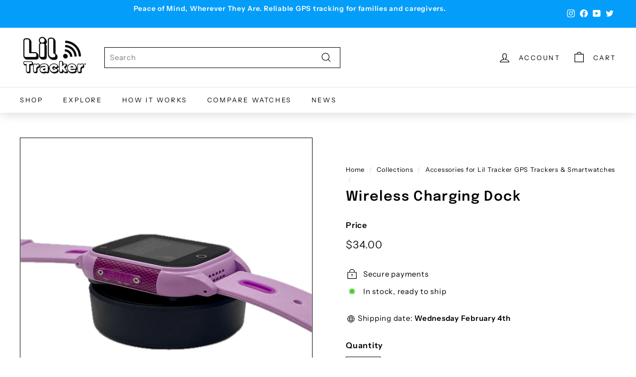

--- FILE ---
content_type: text/css
request_url: https://www.liltracker.com/cdn/shop/t/26/assets/themetim.css?v=144948542897823808781749194144
body_size: 1031
content:
#shopify-section-template--14395858845783__16442404809de5047d h4,#shopify-section-template--14395858845783__16470063024c3d7003 h4,#shopify-section-template--14355117047895__16444285186ec13cbd h4,#shopify-section-template--14355117047895__16444285545ebc4707 h4,#shopify-section-template--14339370090583__16444285186ec13cbd h4,#shopify-section-template--14339370090583__16444285545ebc4707 h4{color:#23a2fd;font-size:20px;font-weight:600;text-transform:uppercase;margin-top:0}#shopify-section-template--14355117047895__16444285186ec13cbd h4,#shopify-section-template--14355117047895__16444285545ebc4707 h4,#shopify-section-template--14339370090583__16444285186ec13cbd h4,#shopify-section-template--14339370090583__16444285545ebc4707 h4{text-align:center}#shopify-section-template--14398165712983__16442404809de5047d .custom__item,#shopify-section-template--14398165712983__16470063024c3d7003 .custom__item{padding:0 40px}.mz_faq_btn{width:100%;display:block}.mz_faq_btn a{margin:0 10%}#shopify-section-template--14399993675863__1647258047262100b3,#shopify-section-template--14399993675863__1647258047262100b3 .image-wrap,#shopify-section-template--14402862284887__1647258047262100b3,#shopify-section-template--14402862284887__1647258047262100b3 .image-wrap,#shopify-section-template--14402892005463__1647258047262100b3,#shopify-section-template--14402892005463__1647258047262100b3 .image-wrap,#shopify-section-template--14402906718295__1647258047262100b3,#shopify-section-template--14402906718295__1647258047262100b3 .image-wrap,#shopify-section-template--14408773894231__1647258047262100b3,#shopify-section-template--14408773894231__1647258047262100b3 .image-wrap,#shopify-section-template--14411823480919__1647258047262100b3,#shopify-section-template--14411823480919__1647258047262100b3 .image-wrap,#shopify-section-template--14410186129495__1647258047262100b3,#shopify-section-template--14410186129495__1647258047262100b3 .image-wrap,#shopify-section-template--14406890061911__1647258047262100b3,#shopify-section-template--14406890061911__1647258047262100b3 .image-wrap{background:#ddd}.mz_clr{color:#23a2fd}.mz_custom_heading{color:#454c53;font-size:47px;font-weight:700;line-height:45px;text-transform:uppercase}.mz_custom_heading{font-size:40px}.mz_price_heading{color:#333;font-size:31px;font-weight:700;line-height:30px;margin-bottom:0;text-transform:uppercase}.mz_price{color:#333;font-size:58px;font-weight:400;line-height:normal}.hero{color:#000;text-shadow:none;font-weight:700}.hero__text-shadow{text-shadow:none}.icon_content{color:#23a2fd;font-size:20px;font-weight:600;margin-bottom:0;text-transform:uppercase;text-align:center}.mz_icon_content{text-align:center;padding:0 8%}.icon_content{margin-top:30px!important}.icon_content_text{text-align:center}.mz_icon_img{max-height:60px;margin:0 auto}.mz_center{text-align:center}#Slideshow-template--14407607910487__1647797307dd12f78d p,#Slideshow-template--14407607910487__1647797307dd12f78d .hero__animation-contents,#Slideshow-template--14407607910487__1647256736b93cd8d2 .hero__animation-contents,#Slideshow-template--14407607910487__1647797307dd12f78d .btn{color:#fff!important}#Slideshow-template--14407607910487__1647256736b93cd8d2 .hero__animation-contents{text-transform:uppercase}.mz_move_words span:before{content:"";color:#7ed696;animation:text 15s ease infinite}@keyframes text{0%{content:"Steps"}8.33%{content:"Calories"}16.66%{content:"Weight"}24.99%{content:"Sleep"}33.33%{content:"Speed"}41.66%{content:"Cycle"}49.99%{content:"Heart"}58.33%{content:"Stress"}66.66%{content:"Distance"}4.99%{content:"Route"}83.33%{content:"Health"}to{content:"Progress"}}#shopify-section-template--14407607910487__164779788676f6648c .page-width{max-width:100%}.clr{color:#23a2fd!important}#customer_register_link{color:#fff!important}@media only screen and (max-width:768px){.mz_custom_heading{font-size:17.2px;margin-bottom:10px!important;line-height:1.5!important;text-align:center}.involved_buy_button{// width: 43% ! important}.icon_content{margin:15px 0!important}#shopify-section-template--14407607910487__164725711992078320 h2{font-size:17.2px}#shopify-section-template--14407607910487__164725711992078320 ul{font-size:15px}.rte h4{margin-top:25px}.payment-icons{padding:0 50px}.footer__base-links{text-align:center}.footer__section{padding:0 0 20px}}@media only screen and (min-width:768px){.mz_inline{display:inline-block;margin-top:20px}.btn{text-transform:Uppercase}#shopify-section-template--14339369959511__165078010279366b85 .h3{font-size:40px}#shopify-section-template--14339369959511__165078010279366b85 .background-media-text__text{background:transparent!important;width:440px}#shopify-section-template--14339369959511__165078010279366b85 .background-media-text__inner{display:flex;align-items:center}}@media only screen and (max-width:768px){#shopify-section-template--14339369959511__165078010279366b85 .loaded.background-media-text--template--14339369959511__165078010279366b85{background:#fff}}@media only screen and (max-width:768px){#shopify-section-template--14402862284887__164725711992078320 .custom__item:first-child{order:2}#shopify-section-template--14402862284887__164725729500fd02fa p{text-align:center}#shopify-section-template--14402862284887__164725729500fd02fa .index-section{padding-top:0}#shopify-section-template--14402862284887__1647424656c9dbd067 .index-section,#shopify-section-template--14402862284887__1647424702db98d633 .index-section{padding-top:0;margin-bottom:0}}@media only screen and (max-width:500px){.center-align-img{text-align:center}.lil-center-btn{display:flex;place-content:center}.lil-center-btn .btn{margin:10px 0 18px 20px!important}#shopify-section-template--14402862284887__164725729500fd02fa .index-section{padding-top:0}#shopify-section-template--14402862284887__1647424656c9dbd067 .index-section,#shopify-section-template--14402862284887__1647424702db98d633 .index-section{padding-top:0;margin-bottom:0}#shopify-section-template--14402862284887__164725729500fd02fa .btn{width:100%!important}}.shopify-policy__container{max-width:var(--pageNarrow)!important}@media only screen and (max-width: 768px){.custom-content.reverse-custom__content{flex-direction:column-reverse}.custom-content .rte__image,.custom-content .involved_buy_button{display:inline-block}.custom-content .rte__image,.custom-content .involved_buy_button{min-width:auto}.custom-content .rte__image{max-width:calc(50% - 7.5px)}.custom-content .involved_buy_button{max-width:calc(50% - 10px)}}.image-text .feature-row__item>*+*{margin-top:20px}.image-text .feature-row__title{color:var(--colorBtnPrimary)}.image-text .featured-row__subtext>*{margin-bottom:0}.image-text .featured-row__subtext>*::first-child{margin-top:0}.image-text .featured-row__subtext>*+*{margin-top:10px}.image-text .featured-row__subtext>*+h3{margin-top:20px}.image-text .feature-row__columns{display:grid;grid-template-columns:repeat(auto-fit,minmax(0,140px));grid-gap:12px}.image-text .feature-row__buttons{--buttonRadius: 10px}.image-text .feature-row__buttons .btn{margin-top:0}@media screen and (max-width: 768px){.image-text .feature-row__title{text-align:center}}@media screen and (min-width: 769px){.image-text .feature-row--33 .feature-row__text{max-width:100%}}@media screen and (min-width: 1140px){.image-text .feature-row__title{font-size:calc(var(--typeHeaderSize)*1.45)}}.image-text-columns .section-title{max-width:980px;margin:0 auto}.image-text-columns .section-title strong,.image-text-columns .image-text--title{display:block;color:var(--colorBtnPrimary)}.image-text-columns .image-wrap img{position:static;max-height:60px;object-fit:contain}.image-text-columns .image-text--title{margin-bottom:0}.image-text-columns .image-text__item{max-width:370px;margin:0 auto}@media screen and (min-width: 1140px){.image-text-columns .section-title{font-size:calc(var(--typeHeaderSize) * 1.55)}.image-text-columns .image-text--title{font-size:calc(var(--typeHeaderSize) * .625)}.image-text-columns .image-text--content{font-size:calc(var(--typeBaseSize) * 1.33333)}}.custom-product .feature-row__item>*{margin-bottom:0}.custom-product .feature-row__item>*+*{margin-top:10px}.custom-product .image-wrap{background:transparent}.custom-product .feature-row__images{position:relative}.custom-product .feature-row__images-badge{position:absolute;top:0;right:0;width:100px;height:100px}.custom-product .feature-row__images-badge img{vertical-align:middle}.custom-product .featured-row__price{font-size:calc(var(--typeBaseSize) * 2);line-height:var(--typeHeaderLineHeight)}.custom-product .feature-row__button{--buttonRadius: 10px}.custom-product .feature-row__button .btn--primary{margin-top:0;color:var(--colorBtnPrimaryText);background:var(--colorBtnPrimary)}@media screen and (min-width: 769px){.custom-product .featured-row__price{font-size:calc(var(--typeBaseSize) * 3)}}@media screen and (min-width: 1140px){.custom-product .featured-row__price{font-size:calc(var(--typeBaseSize) * 4)}}
/*# sourceMappingURL=/cdn/shop/t/26/assets/themetim.css.map?v=144948542897823808781749194144 */


--- FILE ---
content_type: text/css
request_url: https://www.liltracker.com/cdn/shop/t/26/assets/style.css?v=109978896845563110521749467404
body_size: 4336
content:
.product-index .prod-image{border:1px solid var(--dotted-color)}*{-webkit-box-sizing:border-box;-moz-box-sizing:border-box;-ms-box-sizing:border-box;-o-box-sizing:border-box;box-sizing:border-box;*behavior: url(boxsizing.htc)}.gridlock .row{margin-left:auto;margin-right:auto;width:960px}.gridlock .row:after{clear:both;content:".";display:block;height:0;line-height:0;visibility:hidden}.gridlock .row .row{margin-left:-1.0416666666666667%;margin-right:-1.0416666666666667%;width:102.0833333333333334%}.gridlock .row [class*=desktop-]{float:left;margin-left:1%;margin-right:1%}.gridlock .row [class*=desktop-].right{float:right}.gridlock .row [class*=desktop-].padded{margin-left:0;margin-right:0;padding-left:1.0416666666666667%;padding-right:1.0416666666666667%;-webkit-box-sizing:content-box;-moz-box-sizing:content-box;-ms-box-sizing:content-box;-o-box-sizing:content-box;box-sizing:content-box;*behavior: none}@media screen and (min-width: 1220px){.gridlock .row{width:1200px}}@media screen and (max-width: 1220px){.gridlock .row{width:960px}}@media screen and (max-width: 980px){.gridlock .row{width:720px}}@media screen and (max-width: 740px){.gridlock .row{width:480px}}@media screen and (max-width: 500px){.gridlock .row{width:350px}.product_button a,a.btn.btn--regular.btn--outline.btn--light,.involved_buy_button{font-size:17px!important}}@media screen and (max-width: 400px){.gridlock .row{width:300px}}.gridlock-fluid .row{width:98%}.gridlock .row .desktop-1{width:6.25%}.gridlock .row .desktop-2{width:14.5833333333333333%}.gridlock .row .desktop-3{width:22.9166666666666667%}.gridlock .row .desktop-4{width:31.25%}.gridlock .row .desktop-5{width:39.5833333333333333%}.gridlock .row .desktop-6{width:47.9166666666666667%}.gridlock .row .desktop-7{width:56.25%}.gridlock .row .desktop-8{width:64.5833333333333333%}.gridlock .row .desktop-9{width:72.9166666666666667%}.gridlock .row .desktop-10{width:81.25%}.gridlock .row .desktop-11{width:89.5833333333333333%}.gridlock .row .desktop-12{width:97.9166666666666667%}.gridlock .row .desktop-push-1{margin-left:9.375%}.gridlock .row .desktop-push-2{margin-left:17.7083333333333333%}.gridlock .row .desktop-push-3{margin-left:26.0416666666666667%}.gridlock .row .desktop-push-4{margin-left:34.375%}.gridlock .row .desktop-push-5{margin-left:42.7083333333333334%}.gridlock .row .desktop-push-6{margin-left:51.0416666666666667%}.gridlock .row .desktop-push-7{margin-left:59.375%}.gridlock .row .desktop-push-8{margin-left:67.7083333333334%}.gridlock .row .desktop-push-9{margin-left:76.0416666666668%}.gridlock .row .desktop-push-10{margin-left:84.375%}.gridlock .row .desktop-push-11{margin-left:92.7083333333335%}.gridlock .row [class*=desktop-].center{margin-left:auto;margin-right:auto}.gridlock .row .desktop-third{width:31.25%}.gridlock .row .desktop-half{width:47.9166666666666667%}.gridlock .row .desktop-full{width:97.9166666666666667%}.gridlock .row .desktop-push-third{margin-left:34.375%}.gridlock .row .desktop-push-half{margin-left:51.0416666666666667%}@media screen and (min-width: 1221px){.gridlock .row .max-1{width:6.25%}.gridlock .row .max-2{width:14.5833333333333333%}.gridlock .row .max-3{width:22.9166666666666667%}.gridlock .row .max-4{width:31.25%}.gridlock .row .max-5{width:39.5833333333333333%}.gridlock .row .max-6{width:47.9166666666666667%}.gridlock .row .max-7{width:56.25%}.gridlock .row .max-8{width:64.5833333333333333%}.gridlock .row .max-9{width:72.9166666666666667%}.gridlock .row .max-10{width:81.25%}.gridlock .row .max-11{width:89.5833333333333333%}.gridlock .row .max-12{width:97.9166666666666667%}.gridlock .row .max-push-1{margin-left:9.375%}.gridlock .row .max-push-2{margin-left:17.7083333333333333%}.gridlock .row .max-push-3{margin-left:26.0416666666666667%}.gridlock .row .max-push-4{margin-left:34.375%}.gridlock .row .max-push-5{margin-left:42.7083333333333334%}.gridlock .row .max-push-6{margin-left:51.0416666666666667%}.gridlock .row .max-push-7{margin-left:59.375%}.gridlock .row .max-push-8{margin-left:67.7083333333334%}.gridlock .row .max-push-9{margin-left:76.0416666666668%}.gridlock .row .max-push-10{margin-left:84.375%}.gridlock .row .max-push-11{margin-left:92.7083333333335%}}@media screen and (min-width: 980px){.gridlock .row .contained.desktop-1{width:8.33333333%}.gridlock .row .contained.desktop-2{width:16.66666667%}.gridlock .row .contained.desktop-3{width:25%}.gridlock .row .contained.desktop-4{width:33.33333333%}.gridlock .row .contained.desktop-5{width:41.66666667%}.gridlock .row .contained.desktop-6{width:50%}.gridlock .row .contained.desktop-7{width:58.33333333%}.gridlock .row .contained.desktop-8{width:66.66666667%}.gridlock .row .contained.desktop-9{width:75%}.gridlock .row .contained.desktop-10{width:83.33333333%}.gridlock .row .contained.desktop-11{width:91.66666667%}.gridlock .row .contained.desktop-12{width:100%}}@media screen and (min-width: 739px) and (max-width: 980px){.gridlock .row [class*=desktop-push-]{margin-left:1.0416666666666667%;margin-right:1.0416666666666667%}.gridlock .row .tablet-1{width:14.5833333333333333%}.gridlock .row .tablet-2{width:31.25%}.gridlock .row .tablet-3{width:47.9166666666666667%}.gridlock .row .tablet-4{width:64.5833333333333333%}.gridlock .row .tablet-5{width:81.25%}.gridlock .row .tablet-6{width:97.9166666666666667%}.gridlock .row .tablet-push-1{margin-left:17.7083333333333333%}.gridlock .row .tablet-push-2{margin-left:34.375%}.gridlock .row .tablet-push-3{margin-left:51.0416666666666667%}.gridlock .row .tablet-push-4{margin-left:67.7083333333334%}.gridlock .row .tablet-push-5{margin-left:84.375%}.gridlock .row .tablet-third{width:31.25%}.gridlock .row .tablet-half{width:47.9166666666666667%}.gridlock .row .tablet-full{width:97.9166666666666667%}.gridlock .row .tablet-push-third{margin-left:34.375%}.gridlock .row .tablet-push-half{margin-left:51.0416666666666667%}.gridlock .row .contained.tablet-1{width:16.66666667%}.gridlock .row .contained.tablet-2{width:33.33333333%}.gridlock .row .contained.tablet-3{width:50%}.gridlock .row .contained.tablet-4{width:66.66666667%}.gridlock .row .contained.tablet-5{width:83.33333333%}.gridlock .row .contained.tablet-6{width:100%}}@media screen and (max-width: 740px){.gridlock .row [class*=desktop-push-],.gridlock .row [class*=tablet-push-]{margin-left:1.0416666666666667%;margin-right:1.0416666666666667%}.gridlock .row .mobile-1{width:31.25%}.gridlock .row .mobile-2{width:64.5833333333333333%}.gridlock .row .mobile-3{width:97.9166666666666667%}.gridlock .row .mobile-push-1{margin-left:34.375%}.gridlock .row .mobile-push-2{margin-left:67.7083333333334%}.gridlock .row .mobile-third{width:31.25%}.gridlock .row .mobile-half{width:47.9166666666666667%}.gridlock .row .mobile-full{width:97.9166666666666667%}.gridlock .row .mobile-push-third{margin-left:34.375%}.gridlock .row .mobile-push-half{margin-left:51.0416666666666667%}.gridlock .row .contained.mobile-1{width:33.33333333%}.gridlock .row .contained.mobile-2{width:66.66666667%}.gridlock .row .contained.mobile-3{width:100%}}@media screen and (max-width: 500px){.gridlock .row .min-full{width:97.9166666666666667%}}.gridlock .row [class*=all-].contained,.gridlock .row [class*=min-].contained,.gridlock .row [class*=mobile-].contained,.gridlock .row [class*=tablet-].contained,.gridlock .row [class*=desktop-].contained,.gridlock .row [class*=max-].contained{margin-left:0;margin-right:0}*{margin:0}.first{clear:left}.landing-banner .wrapper.wrapper--margins.banner-wrapper--margins{display:block;min-height:500px;padding:0!important;align-items:center;margin:0 100px}#shopify-section-landing-alt-banner-image h1,#shopify-section-landing-alt-banner-image h2{margin:0;font-weight:700;line-height:normal;color:inherit}.pull-left{float:left!important}.pull-right{float:right!important}.home-imagebox .imagebox__title{font-family:Roboto,sans-serif;font-size:47px;font-weight:700;line-height:45px;text-transform:uppercase;color:#454c53}.home-imagebox .imagebox__title>p{font:inherit}.home-imagebox .imagebox__title strong{color:#4c9ad6}.spr-summary{margin-bottom:10px}@media only screen and (max-width: 480px){.home-imagebox .spr-summary{text-align:left}}.imagebox-app__store,.imagebox__buttons{display:grid;grid-template-columns:repeat(2,140px);grid-gap:10px}.home-imagebox .imagebox__buttons-single{grid-template-columns:minmax(0,1fr)}.app-buttons img{max-width:100%}.product_content_buttons img,.app-buttons img{margin:0 10px 0 0;width:168px;max-height:50px}#shopify-section-1494507612458 #home-imagebox,.landing-alt-feature-rows-wrapper-second{background:#0000 url(https://cdn.shopify.com/s/files/1/1574/6097/files/watch_2_bg.png) no-repeat scroll right 92% / 64% auto}.landing-alt-feature-columns-wrapper .home-features h2.home-section-title,.landing-features-wrapper .landing-section-title,.landing-characteristics-wrapper .landing-section-title,.landing-section-title{color:#454c53;font-size:49px;line-height:48px;font-weight:700;margin:50px auto;max-width:830px;text-align:center;width:100%;text-transform:uppercase}.home-section-title>p{font:inherit}.home-section-title>p>strong{color:#4c9ad6;display:block}.banner-content-wrapper h1,.banner-content-wrapper h2,.flex-caption h1,.flex-caption h2{margin:0}#home-features ul.features-list li img{width:auto;display:inline-block;max-height:60px}.home-section .text-section .imagebox-app__store a:last-child img{width:157px;max-width:fit-content}.features-list .grid__item.large--one-third.medium-down--text-center{text-align:center!important}.gridlock img{display:inline}.features-list .grid__item.large--one-quarter.medium--one-half.small--text-center,.features-list .grid__item.large--one-third.medium-down--text-center{text-align:center}.features-list .grid__item.medium-down--text-center>p{color:#606971;font-size:20px;font-weight:300;line-height:25px}.features-list .h4{color:#4c9ad6}ul.features-list.grid.grid-margins{display:flex;flex-wrap:wrap;row-gap:20px;margin:0}@media screen and (min-width: 981px){ul.features-list.grid.grid-margins{row-gap:30px}}li.grid__item.large--one-third.medium-down--text-center,li.grid__item.large--one-quarter.medium--one-half.small--text-center{list-style:none}*{box-sizing:border-box}.landing-alt-custom-product-wrapper{background:#ddd;padding:80px 0 40px;margin:0}.product_content{display:inline-block}.product_content img{float:left;max-height:25px;margin:0 15px 20px 0}.product_content-logo img{width:auto}.landing-alt-custom-product-wrapper .grid__item.three-sixths{position:relative}.image_badge{position:absolute;right:-75px;top:-60px;z-index:5}.image_badge img{width:70%}.landing-alt-custom-product-wrapper .grid__item.one-third,.landing-alt-custom-product-wrapper .grid__item.one-quarter{padding-top:25px;width:42%}.landing-alt-custom-product-wrapper .product_title{color:#fff;font-size:31px;font-weight:700;line-height:30px;margin-bottom:0;margin-top:10px;text-transform:uppercase}.landing-alt-custom-product-wrapper .product_price{color:#fff;font-size:58px;font-weight:400;line-height:normal}.landing-alt-custom-product-wrapper .product_content>p{color:#fff;font-size:16px;line-height:20px}.product_button_after{color:#333;font-size:15px;margin:15px 0 0;text-transform:uppercase}.product_content p{font-size:15px}.home-imagebox .image{background:none!important;height:auto}@media screen and (max-width: 767px){.home-imagebox .image{padding-bottom:25px}}.home-imagebox .image img{display:block;visibility:visible}.home-imagebox .content,.home-imagebox .large--display-table{display:block;overflow:visible}.index-sections #home-imagebox .home-imagebox .content .grid__item .large--display-table-cell>h3,.landing-alt-feature-bottom-wrapper h3{color:#454c53;font-family:Montserrat;font-size:47px!important;font-weight:700!important;line-height:45px;text-transform:uppercase}.large--display-table-cell span{color:#4c9ad6}.index-sections #home-imagebox .home-imagebox .content{text-align:left}.index-sections #home-imagebox .home-imagebox .content .grid__item .large--display-table-cell>p{color:#343434;margin-bottom:30px}.large--display-table-cell img{margin-right:15px}.landing-alt-feature-bottom-wrapper #home-imagebox .home-imagebox .content .grid__item .large--display-table-cell>h3{color:#84b0ce!important;line-height:normal;padding-top:40px}.landing-alt-feature-bottom-wrapper #home-imagebox .home-imagebox .content .grid__item .large--display-table-cell>p{font-family:Montserrat}.landing-alt-feature-bottom-wrapper .large--display-table-cell span{color:#adadad;font-family:Muli,sans-serif;font-size:15px;margin:12px 0 0;text-transform:uppercase}.landing-alt-feature-bottom-wrapper .large--display-table-cell img{margin-right:30px}.landing-alt-feature-bottom-wrapper #home-imagebox .home-imagebox .content p{color:#606971;float:left;font-family:Montserrat;font-size:20px;font-weight:300;margin-bottom:10px;margin-top:0;width:100%}.landing-alt-feature-bottom-wrapper #home-imagebox .home-imagebox .content h3{color:#84b0ce;font-size:47px;font-weight:700;line-height:50px;padding-top:40px;text-transform:uppercase}:-moz-focusring:not(input):not(button):not(select):not(textarea):not(iframe):not(frame):not(body):not(html){outline:none}.home-imagebox:nth-child(odd){background:none!important}#home-imagebox .home-imagebox .content{margin:0!important;padding:0}#home-imagebox .home-imagebox .content .grid__item{padding:50px 18px}#home-imagebox .home-imagebox .content .grid__item .large--display-table-cell>p{float:left;font-size:15px;margin-bottom:40px;margin-top:0;width:100%}#home-imagebox .home-imagebox .content .grid__item .large--display-table-cell>p:last-child{margin-bottom:0}#home-imagebox .home-imagebox .content .grid__item .large--display-table-cell>h3{font-size:24px;font-weight:400;margin-bottom:20px;line-height:26px}.landing-alt-feature-bottom-wrapper .large--display-table-cell img{margin:0 0 10px;width:160px}.landing-features-wrapper .landing-section-title,.landing-characteristics-wrapper .landing-section-title{color:#454c53;font-size:49px;line-height:48px;font-weight:700;margin:0 auto 50px;max-width:830px;text-align:center;width:100%;text-transform:uppercase}.features-list .grid__item.large--one-third.medium-down--text-center,.features-list .grid__item.large--one-quarter.medium--one-half.small--text-center{text-align:center}.features-list .h4{font-size:20px;font-weight:600;margin-bottom:0;text-transform:uppercase}.features-list .grid__item.medium-down--text-center>p{color:#606971;font-size:20px;font-weight:300;line-height:25px;margin-bottom:0}.features-list .grid__item.small--text-center>p{color:#606971;font-size:16px;font-weight:300;line-height:22px}.features-list.grid-margins>.grid__item{margin-top:50px}.product_image>img{position:relative;z-index:2}.header__custom hr:after{display:none}.landing-main{top:-25px;position:relative}.landing-section-title h1,.landing-section-title h2{color:inherit}.landing-section-title h1{font-weight:700;line-height:normal;font-size:3.5em}.landing-section-title h2{margin:0;font-weight:700;line-height:normal}.landing-features{padding:40px 0 0;border-top:1px solid #000}.landing-features .features-list li{list-style-type:none}.landing-features .features-list li.grid__item{padding:0 4%}ul.features-list.characteristics.grid.grid-margins li img{align-self:flex-end;height:auto}.landing-features .features-list.characteristics .feature-list-content-wrapper:first-child{flex:1}.landing-features .features-list .h4,.features-list .h4{color:#4c9ad6}.landing-section-title>span{color:#4c9ad6;display:block}.landing-feat-icon{height:60px;width:auto}.landing-feat-icon2{height:auto;width:auto}.product_content_buttons{margin:20px 0}.product_content_buttons img{margin:0 10px 0 0;max-height:50px}.product_content_buttons img{max-width:60%}.landing-image-text-top-wrapper{padding:60px 0 0}.landing-features-custom h1{color:#4c9ad6;font-size:47px;font-weight:700;line-height:45px;text-transform:uppercase}.landing-features-custom h1 span{color:#4c9ad6}.landing-spec-image{margin:0 0 120px;padding:0 0 40px}.landing-gallery .one-half{padding:0}.landing-bottom-button{margin:20px 0 0;padding:0}.landing-features-wrapper .wrapper.wrapper--margins,.landing-characteristics-wrapper .wrapper.wrapper--margins{padding:40px 0 0!important}.landing-banner .wrapper.wrapper--margins.banner-wrapper--margins{display:flex;min-height:500px;padding:0!important;align-items:center}.banner-wrapper--margins .product_button{margin:50px 0 0}.landing-characteristic-image{width:auto;height:100%}.landing-features .features-list.characteristics li.grid__item{margin-top:0;margin-bottom:40px}.landing-section-title h1{font-size:50px}.landing-section-title h2{font-size:35px}.landing-section-title h1,.landing-section-title h2{text-align:left}.banner-content-wrapper h1,.flex-caption h1{font-size:50px!important}.banner-content-wrapper h2,.flex-caption h2{font-size:35px!important}ul.features-list.grid.grid-margins strong{font-weight:inherit}.landing-spec-image{margin:0;padding:0}.landing-alt-custom-product-wrapper .product_content>p,.landing-alt-custom-product-wrapper .product_price,.landing-alt-custom-product-wrapper .product_title{color:#333}.home-imagebox a.btn.btn--regular.btn--outline.btn--light,.landing-image-text-top-wrapper .product_button a{min-width:140px;max-width:fit-content;margin:0 0 15px;text-align:center}.landing-alt-feature-rows-wrapper a.btn.btn--regular.btn--outline.btn--light:hover,.landing-image-text-top-wrapper .product_button a:hover,.product_button a:hover,a.btn.btn--regular.btn--outline.btn--light:hover,.involved_buy_button:hover{background-color:#000!important}.landing-alt-feature-bottom-wrapper{padding:40px 0}.additional-images-gallery div{float:left;margin:1%}.additional-images-gallery img{height:auto}#landing-comparison .grid__item.one-half img{float:right}#landing-comparison h1{margin:20px 0 0;font-size:35px}#landing-comparison h2.highlight-text{color:#69abfa;font-size:30px}.blue-top .header__custom.display-table.parallax-bg .display-table-cell{display:block}.prlx-bg,.header__custom{display:none;background:#fff!important}.landing-section-title{text-shadow:none!important}@media (max-width: 767px){#home-imagebox .home-imagebox .content .grid__item{padding:50px 30px}#home-imagebox .home-imagebox .content .grid__item .large--display-table-cell>h3{font-size:20px;margin-bottom:10px}.flex-caption{top:inherit!important;padding:0 50px!important}.caption-inners{padding:0!important}.caption-inners p{margin:0}.flex-caption h1,.banner-content-wrapper h1{font-size:20px!important;max-width:190px}.flex-caption h2,.banner-content-wrapper h2{font-size:17px!important;max-width:155px}.flex-caption h1,.flex-caption h2{text-align:left;padding:0}.landing-banner .wrapper.wrapper--margins.banner-wrapper--margins{height:125px;min-height:inherit}.landing-section-title{margin:0}.landing-features-custom .two-thirds{width:100%}.landing-alt-feature-bottom-wrapper.shopify-section{padding-top:35px}.home-features-custom .three-sixths{width:94%;margin:3%}.landing-alt-custom-product-wrapper .grid__item.one-third,.landing-alt-custom-product-wrapper .grid__item.one-quarter{margin-top:20px}.image_badge{position:absolute;right:5px;top:-129px}.landing-banner .wrapper.wrapper--margins.banner-wrapper--margins{height:211px;min-height:inherit!important}.large--display-table-cell img{margin-bottom:10px;margin-right:0}.landing-section-title{padding:0;width:100%}.ufaq-title h2,.ufaq-post h5{text-align:left}.ufaq-display-style-Minimalist .ufaq-body{padding:20px 25px 10px 0}.ufaq-post h5{margin:0 0 10px -15px}#footer-wrapper .rte,#footer-wrapper ul,div#footer_signup{margin-bottom:20px;margin-top:0}.home-imagebox .content{min-height:inherit!important}.home-imagebox .content .large--display-table{height:auto}.image_badge>img{max-width:65%}.image_badge{position:absolute;right:-55px;z-index:2;top:-100px}.landing-alt-custom-product-wrapper .grid__item.one-third,.landing-alt-custom-product-wrapper .grid__item.one-quarter{padding-left:12%;padding-right:12%;width:100%}.landing-alt-feature-columns-wrapper .home-features h2.home-section-title,.landing-features-wrapper .landing-section-title,.landing-characteristics-wrapper .landing-section-title{font-size:30px;line-height:32px}#shopify-section-landing-alt-feature-columns{margin:40px 0 0}#landing-comparison .grid__item.one-half img{margin:0 0 20px}.landing-alt-custom-product-wrapper .grid__item.one-third,.landing-alt-custom-product-wrapper .grid__item.one-quarter{padding-left:11%;padding-top:25px;width:100%}.image_badge{position:absolute;right:5px;top:-100px;z-index:2}.landing-alt-custom-product-wrapper .grid__item.three-sixths{padding:0 15%;position:relative;width:100%}.mobile-landing-banner{display:block!important}.landing-banner .wrapper.wrapper--margins.banner-wrapper--margins{background:none!important;position:absolute}.landing-banner.show-section>div{background:none!important}#landing-comparison .product_button{text-align:center}#landing-comparison h1{font-size:26px}#landing-comparison h2.highlight-text{font-size:22px}#bluetooth-key-tracker-bluetooth-phone-amp-keys-finder-lil-tracker .main-banner{background-position:70% center!important}.landing-alt-feature-bottom-wrapper .large--display-table-cell img{margin:0 1%;height:auto}.large--display-table-cell img{margin-right:0}.index-sections .landing-alt-feature-bottom-wrapper #home-imagebox .home-imagebox .content .grid__item .large--display-table-cell>h3{padding-top:0}#home-imagebox .home-imagebox .content .grid__item{padding:25px 18px}#home-imagebox .home-imagebox .content .grid__item{padding:25px 0}.index-sections #home-imagebox .home-imagebox .content .grid__item .large--display-table-cell>h3{font-size:30px;font-weight:700;line-height:45px}.landing-features-wrapper .landing-section-title,.landing-characteristics-wrapper .landing-section-title,.landing-image-features-gallery-wrapper .landing-section-title{color:#454c53;font-size:35px;font-weight:700;line-height:35px;margin:0 auto 40px;max-width:830px;text-align:center;width:100%}.wrapper{margin:0 20px}#bluetooth-key-tracker-bluetooth-phone-amp-keys-finder-lil-tracker .banner-content-wrapper{position:absolute;top:10%}.features-list.grid-margins>.grid__item{margin-top:20px}.landing-banner .wrapper.wrapper--margins{padding:80px 0 50px!important}.landing-features-custom h1{font-size:2.5em;line-height:normal}ul.features-list{margin:0}.landing-features-wrapper .wrapper.wrapper--margins{padding:0!important}.landing-spec-image{margin:0 0 40px}.landing-gallery img,.landing-gallery .one-half{width:100%}.landing-gallery img{margin:0 0 10px}.landing-features-custom.grid.grid-margins .mobile-only img{width:100%;margin:0 0 40px}.one-half{width:100%}.landing-section-title h1{font-size:22px!important}.landing-section-title h2{font-size:18px!important}.landing-section-title h1,.landing-section-title h2{text-align:left}.landing-banner .wrapper.wrapper--margins.banner-wrapper--margins{margin:0 30px;display:flex}}@media screen and (min-width: 768px){.landing-banner .wrapper.wrapper--margins{padding:150px 0 110px!important}.mobile-landing-banner{display:none!important}.landing-features .features-list.characteristics li.grid__item{width:49.94%}#landing-comparison p{max-width:90%}.half-page,.one-half{width:50%}.one-quarter{width:25%}.one-third{width:33.333%}.three-sixths{width:50%}.one-third{width:30%}.two-thirds{width:60%}li.grid__item.large--one-third.medium-down--text-center{width:31%;float:left;margin:0 1%}li.grid__item.large--one-quarter.medium--one-half.small--text-center{width:25%;float:left;margin:0}li.grid__item.large--one-half{width:50%;text-align:center;float:left;margin:0}}@media screen and (max-width: 1199px) and (min-width: 768px){.home-features-custom .three-sixths{width:80%;margin:10% 10% 0}.landing-gallery .one-half{padding:0;margin:1%;width:48%;float:left}img.landing-characteristic-image{max-height:500px}.landing-alt-banner-image{margin:0 0 40px}}@media all and (max-width: 1024px){.landing-main{top:110px!important}.landing-section-title{text-align:left}.wrapper.wrapper--margins{padding:40px 0 110px}}@media screen and (min-width: 1025px){.landing-gallery{display:flex;flex-direction:wrap}.wrapper.wrapper--margins{padding:60px 0!important}}@media (max-width: 1199px){.landing-alt-custom-product-wrapper .grid__item.one-third,.landing-alt-custom-product-wrapper .grid__item.one-quarter{padding-left:11%;padding-right:11%;padding-top:25px;width:100%}}@media (min-width: 1200px){#shopify-section-1494507612458 .home-imagebox .half-page.image,.landing-alt-feature-rows-wrapper-second .home-imagebox .half-page.image{padding-left:0;width:45%}.landing-alt-feature-rows-wrapper .text-section,.landing-alt-feature-rows-wrapper-second .text-section{padding:100px 18px 0}.product_image{text-align:right}}@media all and (min-width: 3600px){.landing-main{top:-60px}}@media screen and (min-width: 2500px){.landing-banner div{background-position:center 20%!important}}@media screen and (min-width: 1920px){#landing-comparison .grid__item.one-half:last-child{padding:0 0 0 2%}.landing-main{top:-38px}}.product_button a,a.btn.btn--regular.btn--outline.btn--light,.involved_buy_button{font-size:24px;font-family:Raleway,sans-serif;background:#4c9ad6 none repeat scroll 0 0;text-transform:capitalize;color:#fff;padding:0 20px;height:60px;line-height:60px;border-radius:10px;display:inline-block;text-align:center}.product_button a:hover,a.btn.btn--regular.btn--outline.btn--light:hover,.involved_buy_button:hover{background:#63828a}.involved_buy_button{color:#fff!important}.move_words{display:inline;text-indent:10px}.move_words span{animation:rotateWordsFirst 24s linear infinite 0s;position:absolute;opacity:0;overflow:hidden;color:#87c5eb;margin:174px,32px}.move_words span:nth-child(2){animation-delay:2s;color:#e59aa6}.move_words span:nth-child(3){animation-delay:4s;color:#85a6d6}.move_words span:nth-child(4){animation-delay:6s;color:#f5bb51}.move_words span:nth-child(5){animation-delay:8s;color:#7ed696}.move_words span:nth-child(6){animation-delay:10s;color:#c0ca8c}.move_words span:nth-child(7){animation-delay:12s;color:#d8a065}.move_words span:nth-child(8){animation-delay:14s;color:#abb57b}.move_words span:nth-child(9){animation-delay:16s;color:#fd8c69}.move_words span:nth-child(10){animation-delay:18s;color:#99caeb}.move_words span:nth-child(11){animation-delay:20s;color:#fa8457}.move_words span:nth-child(12){animation-delay:22s;color:#9b6b9d}@keyframes rotateWordsFirst{0%{opacity:0}3%{opacity:0;-webkit-transform:translateY(-30px);transform:translateY(-30px)}5%{opacity:1;-webkit-transform:translateY(0px);transform:translateY(0)}10%{opacity:1;-webkit-transform:translateY(0px);transform:translateY(0)}12%{opacity:0;-webkit-transform:translateY(30px);transform:translateY(30px)}44%{opacity:0}to{opacity:0}}@media screen and (max-width: 980px){.large--down-hide{display:none!important}}@media screen and (min-width: 981px){.large--up-hide{display:none!important}}.visually-hidden{position:absolute!important;overflow:hidden;width:1px;height:1px;margin:-1px;padding:0;border:0;clip:rect(0 0 0 0);word-wrap:normal!important}section.homepage-content-text p{font-size:2em;line-height:1.2em}.gridlock .grid__wrapper-narrow{width:64.5833333333333333%;margin:0 auto}@media screen and (max-width: 980px){.gridlock .grid__wrapper-narrow{width:97.9166666666666667%}}.nav-container ul.shopping__cart-links li a.glink{padding-top:7px}div#bottom-footer .bottom-footer-content{width:100%;text-align:center}ul.social-icons__wrapper{margin:30px 0 15px}.social-icons__wrapper .share-icons--icon{width:25px;height:25px}.bottom-footer-content #payment{margin:0 0 20px}.details__inner--shipping{display:flex;align-items:center;flex-wrap:wrap;column-gap:5px}.product-columns .editorial--column__content{padding:0 4%}.product-columns .editorial__caption{padding-top:0}.product-columns .editorial__underline-link{font-size:20px;line-height:1.25}@media screen and (min-width: 981px){.product-columns .editorial--column__content{padding:0 12%}}.rich-text .rich-text__content>h2:first-child{text-decoration:underline}.rich-text .rich-text__content>ul{display:flex;flex-wrap:wrap;align-items:center;list-style:disc inside;border-bottom:1px solid var(--dotted-color);padding-bottom:20px;margin-bottom:10px}.rich-text .rich-text__content>ul>li{font-size:16px;padding:6px 20px}.product-comparison .text-title{font-size:22px;text-transform:uppercase;color:var(--button-color)}.product-comparison .rte,.product-comparison .rte>*{font-size:20px;color:var(--new-color)}.product-comparison .comparison-note{text-align:left}.product-comparison .comparison-content__list>p{display:flex;align-items:center;justify-content:space-between}.product-comparison .rte__colors{display:flex;flex-wrap:wrap;align-items:center;column-gap:5px}.product-comparison .rte__color{width:20px;height:20px;border-radius:50%;border:1px solid var(--text-color)}@media screen and (max-width: 499px){.home-imagebox .imagebox__title>p{font:inherit;text-align:center;font-size:30px;line-height:32px}.details__inner--shipping{justify-content:center}.slideshow__caption .slideshow__caption-wrapper{max-width:200px;padding:10px}.slideshow__caption.slide-1625752154523bf545-1{left:10%!important}.ajax-cart__cart-form{grid-column-gap:25px}}.megamenu__container li.desktop-2.tablet-fourth{width:18%!important}span.spr-summary-actions-togglereviews{text-transform:capitalize!important;font-weight:700}.half-page .imagebox__buttons a.btn.btn--regular.btn--outline.btn--light:last-child{min-width:157px}.line-item-property__field .required-error{border-color:var(--error-msg-dark, #cc0000)!important}.search-sidebar .js-collection-side-filter label{pointer-events:none}.home-features-custom{display:flex;justify-content:center;align-items:center}.wc_section_title .imagebox__title p,.wc_section_title .home-section-title p{text-transform:none!important}.product__section-details__inner.product__section-details__inner--stock_levels{display:none}.new.icn{background:green;color:#fff}.product-7711716474998 .text-title{text-transform:none!important}@media screen and (max-width: 767px){.home-imagebox .image{padding-bottom:25px}.home-features-custom{display:block}.landing-alt-custom-product-wrapper .grid__item.one-third,.landing-alt-custom-product-wrapper .grid__item.one-quarter{padding-top:0}.grid__item{padding-left:0}}@media screen and (max-width: 575px){.product-comparison .rte,.product-comparison .rte>*{font-size:18px!important}}.product-comparison .comparison-content__list>p{text-align:left}.grid-product__tag--new{background-color:green;padding:6px 8px;font-size:11px;color:#fff}.product-comparison .rte>*{font-size:15px;margin-bottom:0}
/*# sourceMappingURL=/cdn/shop/t/26/assets/style.css.map?v=109978896845563110521749467404 */
